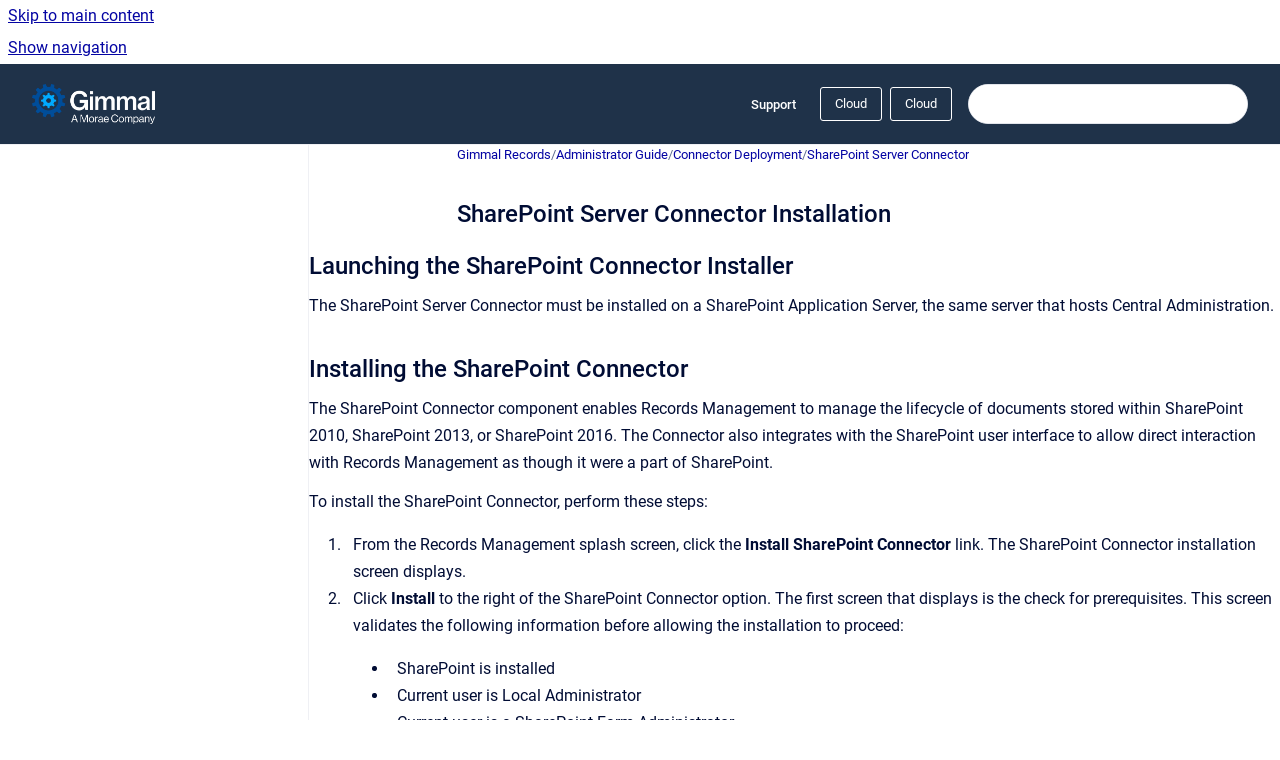

--- FILE ---
content_type: text/html
request_url: https://docs.gimmal.com/rm/Cloud/Cloud/sharepoint-server-connector-installation
body_size: 7593
content:
<!doctype html>
            
        
    
        
<html class="no-js" lang="en" data-vp-page-id="18779791" data-vp-page-template="article">
    
    
    
<head>
    <!--CDP_HEAD_START-->
        <!--CDP_HEAD_END-->
    <meta charset="utf-8">
    <meta http-equiv="x-ua-compatible" content="ie=edge">
    <meta name="viewport" content="width=device-width, initial-scale=1">
    <meta name="repository-base-url" content="../../../rm/Cloud/Cloud">
                <meta name="source-last-modified" content="2023-09-18T14:44Z">
    
    <meta name="Help Center Version"
          content="1.4">
    
        
    <link rel="icon" href="https://docs.gimmal.com/__assets-2a296fd2-592c-416b-a2c4-236c4775c899/image/Gimmal2023.ico">
    <link rel="apple-touch-icon" href="https://docs.gimmal.com/__assets-2a296fd2-592c-416b-a2c4-236c4775c899/image/Gimmal2023.ico">

            <link rel="canonical" href="https://docs.gimmal.com/rm/Cloud/Cloud/sharepoint-server-connector-installation">
        
    


<!-- HelpCenter config -->


                                                                                                                                                                                                                                                                                                                                                                                                                                                                                                                                                                                                                                                                                                                                                                                                                                                                                                                                                                                                                                                                                                                                                                                                                                                                                                                                                                                                                                                                                                                                                                                                                                                                                                                                                                                                                                                                                                                                                                                                                                                                                                                                                                                
    
                                                                                                    

    <!-- Primary Meta Tags -->
    <meta name="title" content="SharePoint Server Connector Installation">
            <meta name="description" content="Launching the SharePoint Connector Installer The SharePoint Server Connector must be installed on a SharePoint Application Server, the same server ...">
    <meta property="og:description" content="Launching the SharePoint Connector Installer The SharePoint Server Connector must be installed on a SharePoint Application Server, the same server ...">
    <meta property="twitter:description" content="Launching the SharePoint Connector Installer The SharePoint Server Connector must be installed on a SharePoint Application Server, the same server ...">

        
    
    <!-- Open Graph / Facebook -->
    <meta property="og:type" content="website">
    <meta property="og:url" content="https://docs.gimmal.com/rm/Cloud/Cloud/sharepoint-server-connector-installation">
    <meta property="og:title" content="SharePoint Server Connector Installation">
    <meta property="og:image" content="https://docs.gimmal.com/__attachments/18779791/Deploy_Solution.png?inst-v=2a296fd2-592c-416b-a2c4-236c4775c899">


    <!-- Twitter -->
    <meta property="twitter:card" content="summary_large_image">
    <meta property="twitter:title" content="SharePoint Server Connector Installation">
    <meta property="twitter:image" content="https://docs.gimmal.com/__attachments/18779791/Deploy_Solution.png?inst-v=2a296fd2-592c-416b-a2c4-236c4775c899">

    
    <script>
        var hasCookieNotice = false;
        var usesCookieOptInStrategy = true;
        var cookieRelatedFeatures = [];

        function isSitePreview() {
            var previewStagingUrlMatcher = /\/~preview-([a-f0-9]{8}-[a-f0-9]{4}-[a-f0-9]{4}-[a-f0-9]{4}-[a-f0-9]{12})\//;
            return previewStagingUrlMatcher.test(window.location.href);
        }

        function hasSiteViewerGivenConsentForTracking() {
            try {
                return window.localStorage.getItem('shc-cookies') === 'enabled';
            } catch (e) {
                return false;
            }
        }

        function hasSiteViewerRefusedConsentForTracking() {
            try {
                return window.localStorage.getItem('shc-cookies') === 'disabled';
            } catch (e) {
                return false;
            }
        }

        function areCookiesEnabled() {
                        if (!hasCookieNotice) {
                return true;
            }

                        if (usesCookieOptInStrategy) {
                                if (hasSiteViewerGivenConsentForTracking()) {
                    return true;
                }
            } else {
                                if (!hasSiteViewerRefusedConsentForTracking()) {
                    return true;
                }
            }

            return false;
        }

        var registerCookieRelatedFeature = function (featureFunction) {

                                                
            if (typeof featureFunction === 'function') {
                cookieRelatedFeatures.push(featureFunction);
            }
        }

        var initializeCookieRelatedFeatures = function () {

                                    
            if (!areCookiesEnabled()) {
                return;
            }
            window.scrollHelpCenter.areCookiesEnabled = true;
            for (const cookieRelatedFeature of cookieRelatedFeatures) {
                try {
                    cookieRelatedFeature();
                } catch (e) {
                    console.error(e);
                }
            }
        }

        
        window.scrollHelpCenter = {
            collection: JSON.parse('{\"members\":[{\"name\":\"Content Governance for SharePoint\",\"prefix\":\"cg\"},{\"name\":\"Discovery Attender\",\"prefix\":\"da\"},{\"name\":\"Gimmal Drop Zones\",\"prefix\":\"cdz\"},{\"name\":\"Gimmal Link\",\"prefix\":\"dm4sap\"},{\"name\":\"Gimmal Migrate\",\"prefix\":\"migrate\"},{\"name\":\"Gimmal Physical\",\"prefix\":\"gp\"},{\"name\":\"Gimmal Discover\",\"prefix\":\"alt\"},{\"name\":\"Gimmal Records\",\"prefix\":\"rm\",\"versions\":{\"available\":[{\"name\":\"Cloud\"},{\"name\":\"6.0\"},{\"name\":\"5.2.5\"},{\"name\":\"5.2.4\"},{\"name\":\"5.2.3\"}],\"current\":{\"name\":\"Cloud\"}},\"variants\":{\"available\":[{\"name\":\"Cloud\"},{\"name\":\"Server\"}],\"current\":{\"name\":\"Cloud\"}}}],\"currentContentSource\":{\"name\":\"Gimmal Records\",\"prefix\":\"rm\",\"versions\":{\"available\":[{\"name\":\"Cloud\"},{\"name\":\"6.0\"},{\"name\":\"5.2.5\"},{\"name\":\"5.2.4\"},{\"name\":\"5.2.3\"}],\"current\":{\"name\":\"Cloud\"}},\"variants\":{\"available\":[{\"name\":\"Cloud\"},{\"name\":\"Server\"}],\"current\":{\"name\":\"Cloud\"}}}}'),
            source: {
                confluenceBaseUrl: 'https://gimmal.atlassian.net/wiki',
                confluencePageId: '18779791',
                confluenceSpaceKey: 'GR',
            },
            contentSourceKey: 'DOCUMENT:d93b6e9d483dd0d51ec33cbafbb9626a',
            siteKey: 'd10491d7-e407-41aa-9ccd-da67fd9855a0',
            customJsSrc: null,
            isSitePreview: isSitePreview(),
            areCookiesEnabled: areCookiesEnabled(),
            excludePageLabel: 'scroll-help-center-exclude-page',
            hasCookieNotice: hasCookieNotice,
            usesCookieOptInStrategy: usesCookieOptInStrategy,
            registerCookieRelatedFeature: registerCookieRelatedFeature,
            initializeCookieRelatedFeatures: initializeCookieRelatedFeatures,
            isPortal: false,
            isSearch: false,
            isError: false,
            isOverview: false,
            viewportLink: '../../../',
            relSiteRootPath: '../../../',
            siteInstanceId: '2a296fd2-592c-416b-a2c4-236c4775c899',
            theme: {
                root: {
                    absoluteLink: '../../../'
                },
                header: {
                    displaySpaceName: false,
                    links: JSON.parse('[{\"url\":\"https:\/\/kb.gimmal.com\/kt\/contact-information\",\"text\":\"Support\"}]'),
                    logo: {
                        url: '../../../__assets-2a296fd2-592c-416b-a2c4-236c4775c899/image/output-onlinepngtools.png',
                        alt: 'Gimmal Docs'
                    },
                },
                cookieNotice: {
                    display: false,
                    headingText: 'Cookie Notice',
                    descriptionText: 'Please read our privacy statement.',
                    link: {
                        url: '',
                        text: ''
                    }
                }
            },
            integrations: {
                jiraServiceDesk: {
                    key: ''
                },
                intercom: {
                    appId: ''
                },
                zendesk: {
                    url: ''
                },
                aiSearch: {
                    enabled: false
                }
            },
            repository: {
                link: '../../../rm/Cloud/Cloud',
                name: 'Gimmal Records'
            },
            versionLinksForPage: JSON.parse('[{\"name\":\"Cloud\",\"toVersionLink\":\"..\/..\/..\/rm\/Cloud\/Cloud\/sharepoint-server-connector-installation\"},{\"name\":\"6.0\",\"toVersionLink\":\"..\/..\/..\/rm\/6.0\/Cloud\/\"},{\"name\":\"5.2.5\",\"toVersionLink\":\"..\/..\/..\/rm\/5.2.5\/Cloud\/sharepoint-server-connector-installation\"},{\"name\":\"5.2.4\",\"toVersionLink\":\"..\/..\/..\/rm\/5.2.4\/Cloud\/sharepoint-server-connector-installation\"},{\"name\":\"5.2.3\",\"toVersionLink\":\"..\/..\/..\/rm\/5.2.3\/Cloud\/sharepoint-server-connector-installation\"}]'),
            variantLinksForPage: JSON.parse('[{\"name\":\"Cloud\",\"toVariantLink\":\"..\/..\/..\/rm\/Cloud\/Cloud\/sharepoint-server-connector-installation\"},{\"name\":\"Server\",\"toVariantLink\":\"..\/..\/..\/rm\/Cloud\/Server\/\"}]'),
            languageLinksForPage: JSON.parse('null'),
            defaultLanguageCode: null        };
    </script>

    
            
    

    
        
    <link rel="stylesheet" href="../../../__theme/css/app--9d49c7a6f16d6f27f169.css">

    
    
    
<style>
            :root {
                        --_vpt-INTERNAL-footer-background: #3b6e8f;
        --_vpt-INTERNAL-footer-foreground: #FFF;
        --_vpt-INTERNAL-header-background: #1f3249;
        --_vpt-INTERNAL-header-foreground: #FFFFFF;

        /* @deprecated */
        --vp-portal-banner-background-image: url('../../__assets-2a296fd2-592c-416b-a2c4-236c4775c899/image/portal-bg-blue.jpg');
        /* @deprecated */
        --vp-portal-banner-text-color: #FFF;
        /* @deprecated */
        --vp-space-banner-background-image: url('../../__assets-2a296fd2-592c-416b-a2c4-236c4775c899/image/portal-bg-blue.jpg');
        /* @deprecated */
        --vp-space-banner-text-color: #FFFFFF;
    }
</style>

    <title>SharePoint Server Connector Installation</title>

        </head>
    <!-- pageid attribute is deprecated - please use data-vp-page-id on html element instead -->
    <body pageid="18779791" class="flex flex-col min-h-screen">
                    <div id="vp-js-cookies__notice"></div>
            <vp-a11y-skip-controller>
                <a class="vp-a11y-skip-trigger" href="#content">
                    <i18n-message i18nkey="navigation.skip.to.main.label">
                        Skip to main content
                    </i18n-message>
                </a>
            </vp-a11y-skip-controller>
            <button type="button" class="vp-a11y-skip-trigger vp-js-a11y-navigation-toggle">
                <i18n-message i18nkey="navigation.open.label">
                    Show navigation
                </i18n-message>
            </button>
        
        

<header data-vp-component="header" class="header hc-header-background-color">
    <div class="header__navigation relative">
        <div class="hc-header-background-color relative z-10" id="site-navigation">
            <div class="top-bar header__navigation--large vp-container hc-header-background-color hc-header-font-color">
                <div class="top-bar-left">
                    <ul class="flex flex-wrap flex-row gap-4 items-center relative m-0 p-0 list-none hc-header-background-color">
                        <li class="leading-none align-self-center header__navigation--logo">
                            <vp-localized-link>
                                <a href="../../../">
                                    <img src="../../../__assets-2a296fd2-592c-416b-a2c4-236c4775c899/image/output-onlinepngtools.png" alt="">
                                    <i18n-message class="sr-only" i18nKey="header.home.label">
                                        Go to homepage
                                    </i18n-message>
                                </a>
                            </vp-localized-link>
                        </li>
                                            </ul>
                </div>
                <div class="top-bar-right no-print">
                    <div class="header__navigation--large__menu hc-header-background-color">
                        <ul class="flex flex-row m-0 p-0 list-none render-links">
                            
    <li class="order-6 lg:order-2 render-links--link
                              render-links--link--border">
        <a href="https://kb.gimmal.com/kt/contact-information"
           class="block px-4 py-3 hc-header-font-color"
           rel="noopener">
            Support
        </a>
    </li>
                            </ul>
                                                    <div id="vp-js-desktop__navigation__picker" class="ml-2 my-auto">
                                <!-- These are just placeholders and will be replaced by the actual pickers which are rendered by preact -->
                                                                    <div class="vp-picker vp-version-picker">
                                        <button class="vp-button vp-button--variant-outline vp-picker__button">
                                            Cloud
                                        </button>
                                    </div>
                                                                                                    <div class="vp-picker vp-variant-picker">
                                        <button class="vp-button vp-button--variant-outline vp-picker__button">
                                            Cloud
                                        </button>
                                    </div>
                                                            </div>
                                                                            <div class="my-auto list-none ml-4">
                                    

        
        
    
    <div
        data-vp-id="search-bar-placeholder"
        data-vp-component="search-bar"
        data-vp-variant=""
        class="vp-search-bar "
        aria-hidden="true"
    >
        <form
            action="/search.html"
            method="GET"
            class="vp-search-bar__input-container"
        >
            <div
                data-vp-component="search-input"
                data-vp-variant="border"
                class="vp-search-input vp-search-input--border"
            >
                <input
                    type="search"
                    autocomplete="off"
                    value=""
                    class="vp-search-input__input"
                    style="margin-right: 0;"
                >
            </div>
        </form>
    </div>

    
    <script data-vp-id="search-bar-config" type="application/json">
        {
            "hasContentSourceFilter": false,
            "hasQuickSearch": true,
            "variant": ""
        }
    </script>
                            </div>
                                            </div>

                    <button type="button" class="vp-js-header-search-toggle vp-button header__navigation--button hc-header-font-color">
                        <svg
                            data-vp-id="header-search-toggle-icon"
                            data-vp-component="icon"
                            xmlns="http://www.w3.org/2000/svg"
                            width="20"
                            height="20"
                            viewBox="0 0 20 20"
                            fill="none"
                            aria-hidden="true"
                        >
                            <path d="M8.99452 14.5C10.5121 14.5 11.809 13.9669 12.8854 12.9007C13.9618 11.8345 14.5 10.5361 14.5 9.00548C14.5 7.48794 13.9631 6.19097 12.8893 5.11458C11.8155 4.03819 10.519 3.5 9 3.5C7.46786 3.5 6.16816 4.0369 5.1009 5.11071C4.03363 6.18453 3.5 7.48096 3.5 9C3.5 10.5321 4.0331 11.8318 5.09929 12.8991C6.1655 13.9664 7.46391 14.5 8.99452 14.5ZM9 16C8.02913 16 7.11974 15.816 6.27185 15.4479C5.42395 15.0799 4.68056 14.5799 4.04167 13.9479C3.40278 13.316 2.90278 12.576 2.54167 11.728C2.18056 10.88 2 9.97053 2 8.99956C2 8.04152 2.18403 7.13542 2.55208 6.28125C2.92014 5.42708 3.41864 4.68387 4.04758 4.0516C4.67653 3.41935 5.41569 2.91935 6.26508 2.5516C7.11449 2.18387 8.02548 2 8.99806 2C9.95769 2 10.8646 2.18403 11.7188 2.55208C12.5729 2.92014 13.316 3.42014 13.9479 4.05208C14.5799 4.68403 15.0799 5.42612 15.4479 6.27835C15.816 7.13058 16 8.0381 16 9.00094C16 9.83365 15.8615 10.6213 15.5846 11.3638C15.3078 12.1062 14.9254 12.7836 14.4375 13.3958L18 16.9583L16.9375 18L13.375 14.4583C12.7668 14.9459 12.0939 15.3247 11.3564 15.5948C10.6188 15.8649 9.83333 16 9 16Z" fill="currentColor"></path>
                        </svg>
                        <i18n-message class="sr-only" i18nKey="search.form.show.label"></i18n-message>
                    </button>
                </div>
            </div>
        </div>
    </div>
</header>

        <div class="flex flex-col flex-grow hc-main-wrapper">
                            


<div class="vp-article vp-container article">
    <div class="vp-article__aside-left no-print">
        <div id="vp-js-desktop__navigation" class="vp-article__aside-left__inner"></div>
    </div>

    <main id="article-content" class="vp-article__content-panel">
                    
    <i18n-message i18nkey="breadcrumb.label" attribute="aria-label" class="vp-breadcrumbs__wrapper">
        <nav class="vp-breadcrumbs" aria-label="Breadcrumb" role="navigation">
            <div class="breadcrumbs-wrapper">
                <ol class="breadcrumbs breadcrumbs--fit-content">
                                            <li>
                                                            <a href="../../../rm/Cloud/Cloud/" rel="prev">Gimmal Records</a>
                                                                                        <span aria-hidden="true">/</span>
                                                    </li>
                                            <li>
                                                            <a href="../../../rm/Cloud/Cloud/administrator-guide" rel="prev" class="js-breadcrumbs-truncate">Administrator Guide</a>
                                                                                        <span aria-hidden="true">/</span>
                                                    </li>
                                            <li>
                                                            <a href="../../../rm/Cloud/Cloud/connector-deployment" rel="prev" class="js-breadcrumbs-truncate">Connector Deployment</a>
                                                                                        <span aria-hidden="true">/</span>
                                                    </li>
                                            <li>
                                                            <a href="../../../rm/Cloud/Cloud/sharepoint-server-connector" rel="prev" class="js-breadcrumbs-truncate">SharePoint Server Connector</a>
                                                                                </li>
                                    </ol>
            </div>
        </nav>
    </i18n-message>
                        <div id="content" class="vp-a11y-skip-target" tabindex="-1"></div>
                    <div class="vp-article__aside-right no-print">
                <vp-toc data-vp-component="toc" for="main-content">
                    <vp-a11y-skip-controller slot="afterbegin">
                        <a class="vp-a11y-skip-trigger"  href="#article-inner-content">
                            <i18n-message i18nkey="navigation.skip.toc.label">
                                Skip table of contents
                            </i18n-message>
                        </a>
                    </vp-a11y-skip-controller>
                </vp-toc>
            </div>
                <div id="article-inner-content" class="vp-article__wrapper" tabindex="-1">
            <header class="article-header">
                <!-- CSS class article__heading is deprecated and will be removed in the future -->
                <h1 class="vp-article__heading article__heading"><span>SharePoint Server Connector Installation</span></h1>
            </header>

            <section id="main-content" class="vp-article__content wiki-content article__content">
                    <h2 id="id-(Cloud)SharePointServerConnectorInstallation-LaunchingtheSharePointConnectorInstaller">Launching the SharePoint Connector Installer</h2><p>The SharePoint Server Connector must be installed on a SharePoint Application Server, the same server that hosts Central Administration.<br clear="none"></p><h2 id="id-(Cloud)SharePointServerConnectorInstallation-InstallingtheSharePointConnector">Installing the SharePoint Connector</h2><p>The SharePoint Connector component enables Records Management to manage the lifecycle of documents stored within SharePoint 2010, SharePoint 2013, or SharePoint 2016. The Connector also integrates with the SharePoint user interface to allow direct interaction with Records Management as though it were a part of SharePoint.</p><p>To install the SharePoint Connector, perform these steps:</p><ol start="1"><li><p>From the&nbsp;Records Management&nbsp;splash screen,&nbsp;click&nbsp;the&nbsp;<strong>Install SharePoint Connector</strong>&nbsp;link. The&nbsp;SharePoint Connector installation screen displays.</p></li><li><p>Click&nbsp;<strong>Install</strong>&nbsp;to the right of the SharePoint Connector option. The first screen that displays is the check for prerequisites. This screen validates the following information before allowing the installation to proceed:</p><ul><li><p>SharePoint is installed</p></li><li><p>Current user is Local Administrator</p></li><li><p>Current user is a SharePoint Farm Administrator</p></li></ul></li><li><p>Click&nbsp;<strong>Next</strong>. The Installed screen displays.</p></li><li><p>Click&nbsp;<strong>Next</strong>&nbsp;to complete the installation.</p></li><li><p>When the application finishes installing, the Finish screen displays. This indicates that everything installed successfully.</p>





    
<div class="panel-macro panel-macro--note panel-macros--note" role="note" aria-label="Note" data-type="warning">
    <div class="panel-macro__icon panel-macros--note__icon">
                    <img aria-hidden="true" src="../../../__theme/images/common/note-macro-icon--625ed763b7218abfc3ad.svg">
                    </div>
    <div class="panel-macro__content panel-macros--note__content">
                <p>If you experience any errors during the installation process, refer to the installer log in your Windows Temp folder.</p>
    </div>
</div>
<p></p></li><li><p>Click&nbsp;Finish&nbsp;to close the installer screen.</p></li><li><p>After the installation has completed and the solution has been deployed to SharePoint, you must perform the following steps within SharePoint:</p><ul><li><p>Open&nbsp;<strong>Central Administration.</strong></p></li><li><p>Navigate to&nbsp;<strong>Central Administration</strong>&nbsp;&gt;&nbsp;<strong>System Settings&nbsp;</strong>&gt;&nbsp;<strong>Manage Farm Solutions</strong>.</p></li><li><p>Select the solutions:</p><ul><li><p>gimmal.records.sharepoint.connector.wsp</p></li><li><p>gimmal.records.sharepoint.core.wsp</p></li></ul></li><li><p>Click&nbsp;<strong>Deploy Solution</strong>.</p></li><li><p>Specify When and Where to Deploy the Solution.</p><ul><li><p>Default settings of Now and All Content Web Applications should suffice.</p></li></ul></li><li><p>Click&nbsp;<strong>OK</strong>.</p><ul><li><p>When the solution is finished deploying, its status will be indicated in&nbsp;<strong>Central Administration</strong>&nbsp;&gt;&nbsp;<strong>System Settings</strong>&nbsp;&gt;&nbsp;<strong>Manage Farm Solutions</strong>.<br clear="none"><br clear="none"><figure class="confluence-embedded-image vp-image vp-image--width-auto"><img src="../../../__attachments/18779791/Deploy_Solution.png?inst-v=2a296fd2-592c-416b-a2c4-236c4775c899"></figure></p></li></ul></li></ul></li></ol><h2 id="id-(Cloud)SharePointServerConnectorInstallation-ImportantNoteforLeastPrivilegedInstallations">Important Note for Least Privileged Installations</h2><p>The Records Management installation is designed to automatically configure SharePoint during the solution deployment. This design has the benefit of requiring little intervention by the setup user across a large farm. However, this design&nbsp;does&nbsp;require that you perform additional steps in a least privileged installation of SharePoint.</p><p>In a least privileged installation of SharePoint, the farm account is typically not a local machine administrator. The farm account is the Windows user account running the SharePoint timer service (SPTimerV4) and the SharePoint Central Administration IIS application pool.&nbsp;<strong>Note:</strong>&nbsp;The farm account is also known as the database account.</p><p>If the farm account is not a local machine administrator when deploying the solution, then the farm account will not be able to copy files needed for the Central Administration web site. This can result in an error message similar to, “Could not find any resources appropriate for the specified culture or the neutral culture” when accessing the Records Management pages in Central Administration.</p><p>The&nbsp;<strong>first workaround&nbsp;</strong>is to grant the farm account membership to the local machine administrators group for each Central Administration or web front end server in the farm. This workaround is only necessary during the deployment phase of the installation. The&nbsp;<strong>second workaround</strong>&nbsp;requires the use of the STSADM utility. The utility is typically located in the following directory:</p><ul><li><p>%ProgramFiles%\Common Files\Microsoft Shared\Web Server Extensions\15\Bin</p></li></ul><p>From an elevated command prompt, execute the following STSADM command:</p><ul><li><p>STSADM.exe -o CopyAppBinContent</p></li></ul><p>You will be notified that one of these workarounds is required if you receive the following error when attempting to access the SharePoint Connector pages within Central Administration:</p><figure data-layout="full-width" data-align="center" class="confluence-embedded-image vp-image vp-image--width-max image-center"><img src="../../../__attachments/18779791/oopsydoopsy.png?inst-v=2a296fd2-592c-416b-a2c4-236c4775c899" data-width="960"></figure><p>In order for the SharePoint Server connector to work, you will need to configure SharePoint Server and the SharePoint Server connector.&nbsp; The following topics will walk you through those steps:</p><p><a href="../../../rm/Cloud/Cloud/configure-sharepoint-server" data-linked-resource-id="18779795" data-linked-resource-version="5" data-linked-resource-type="page">Configure SharePoint Server</a></p><p><a href="../../../rm/Cloud/Cloud/sharepoint-server-connector-configuration" data-linked-resource-id="18779789" data-linked-resource-version="2" data-linked-resource-type="page">SharePoint Server Connector Configuration</a></p>

        
<div class="table-overlay full reveal article__content" data-vp-id="js-table-overlay">
    <i18n-message i18nkey="modal.cta.close.label" attribute="title">
        <button class="close-button table-overlay__close"
                data-close
                title="Close modal"
                type="button">
            <span aria-hidden="true">&times;</span>
        </button>
    </i18n-message>
    <div class="table-overlay__content"></div>
</div>

                            </section>

                    </div>
    </main>
</div>
                    </div>

        
    
<footer data-vp-component="footer" class="footer hc-footer-background-color">
    <div class="grid lg:flex footer--alignment hc-footer-font-color vp-container">
                    <div class="flex hc-footer-font-color">
                <img src="../../../__assets-2a296fd2-592c-416b-a2c4-236c4775c899/image/gimmal_gears_logo_white%202023.png" class="footer__logo" alt="">
            </div>
                <div class="grid">
            <div class="footer__links">
                                    <a
                        href="https://www.gimmal.com/privacy-policy"
                        class="hc-footer-font-color"
                        rel="noopener"
                    >
                        Privacy Policy
                    </a>
                                                </div>
                <ul class="footer__attribution-line--copyright hc-footer-font-color">
                    <li>
                    <i18n-message i18nkey="footer.copyright.label" options='{ "date": "2025", "by": "Gimmal, LLC" }'>
                        Copyright &copy; 2025 Gimmal, LLC
                    </i18n-message>
                    </li>
                    <li>
                        <span aria-hidden="true">&bull;</span>
                        <i18n-message i18nkey="footer.poweredBy.label">Powered by</i18n-message>
                        &#32;
                        <a
                            href="https://www.k15t.com/go/scroll-viewport-cloud-help-center"
                            rel="noopener nofollow"
                        >
                            Scroll Viewport
                        </a>
                        &#32;
                        &#38;
                        &#32;
                        <a
                            href="https://www.atlassian.com/software/confluence"
                            rel="noopener nofollow"
                        >
                            Atlassian Confluence
                        </a>
                    </li>
                    <li id="vp-js-cookies__reset-link"></li>
                </ul>
                    </div>
    </div>
</footer>

        
    
    
        
        
            
    
                
                
                
        
        <div id="vp-js-mobile__navigation"></div>

                            <div class="vp-error-log">
                <div class="vp-error-log__backdrop"></div>
                <div class="vp-error-log__modal">
                    <div class="vp-error-log__header">
                        <i18n-message i18nkey="preview.errorLog.header.label" ns="common">
                            JavaScript errors detected
                        </i18n-message>
                    </div>
                    <div class="vp-error-log__content">
                        <p>
                            <i18n-message i18nkey="preview.errorLog.content.0" ns="common">
                                Please note, these errors can depend on your browser setup.
                            </i18n-message>
                        </p>
                        <ul data-error-log-list>
                            <template class="vp-error-log__item--template">
                                <li></li>
                            </template>
                        </ul>
                        <p>
                            <i18n-message i18nkey="preview.errorLog.content.1" ns="common">
                                If this problem persists, please contact our support.
                            </i18n-message>
                        </p>
                    </div>
                    <div class="vp-error-log__footer">
                        <a class="vp-button vp-button--primary" href="https://k15t.jira.com/servicedesk/customer/portal/3" rel="noopener">
                            <i18n-message i18nkey="preview.errorLog.cta.support.label" ns="common">
                                Contact Support
                            </i18n-message>
                        </a>
                        <a class="vp-button vp-button--secondary" id="error-log-close-button" tabindex="0">
                            <i18n-message i18nkey="preview.errorLog.cta.close.label" ns="common">
                                Close
                            </i18n-message>
                        </a>
                    </div>
                </div>
            </div>
        
        <script>
            (function() {
                // set the inapphelp attributes as early as possible to avoid flashing content that should be hidden
                const searchParams = new URL(location.href).searchParams;

                if (searchParams.get('inAppHelp') === 'true') {
                    const inAppHelpClasses = ['vp-in-app-help'];

                    if (searchParams.get('title') === 'false') {
                        inAppHelpClasses.push('vp-in-app-help--no-title');
                    }

                    document.body.classList.add(...inAppHelpClasses);
                }
            }());
        </script>

        <script>
            if(!false) {
                window.scrollHelpCenter.initializeCookieRelatedFeatures();
            }
        </script>

        <script src="../../../__theme/js/app--e097f5305d0a99a7c40c.js"></script>
    </body>
</html>
